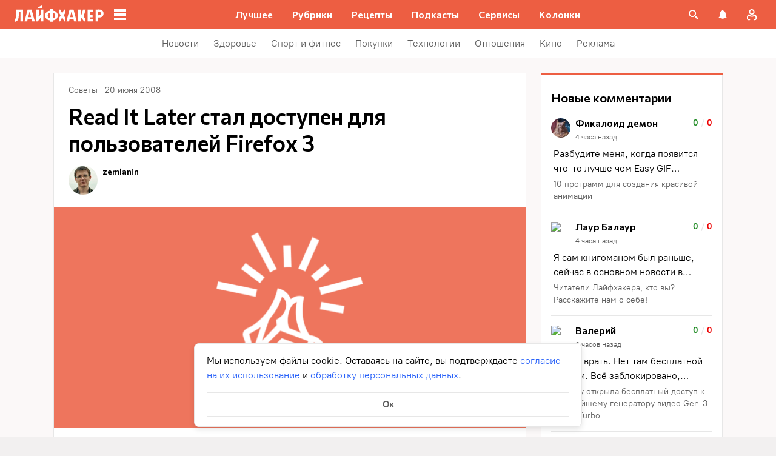

--- FILE ---
content_type: text/css
request_url: https://lifehacker.ru/_nuxt/SvgAsset-CwiEsQGr.css
body_size: -145
content:
.svg-asset[data-v-2bc93a81] svg{display:block;height:auto}


--- FILE ---
content_type: application/javascript
request_url: https://lifehacker.ru/_nuxt/v7.5-BHu8PMwa.js
body_size: 1875
content:
import{S as o}from"./v7.5-BJohrarF.js";import{c}from"./v7.5-RL18Ug4x.js";import{b0 as l,b_ as n,bK as r,a$ as u,bz as h,aT as d,aO as p,aW as f,aP as m,cd as v,aV as y}from"./v7.5-CV6R6r4b.js";try{let e=typeof window<"u"?window:typeof global<"u"?global:typeof globalThis<"u"?globalThis:typeof self<"u"?self:{},s=new e.Error().stack;s&&(e._sentryDebugIds=e._sentryDebugIds||{},e._sentryDebugIds[s]="3e0dd5f1-28ba-4f37-ac50-a8c6e9830fd1",e._sentryDebugIdIdentifier="sentry-dbid-3e0dd5f1-28ba-4f37-ac50-a8c6e9830fd1")}catch{}const _='<svg fill="none" height="24" viewBox="0 0 24 24" width="24" xmlns="http://www.w3.org/2000/svg"><g fill="#fff"><path d="m14.3647 5.84231c-.8427-.82992-1.912-1.39225-3.0733-1.61633-1.1614-.22409-2.36304-.09992-3.45404.35689-1.091.4568-2.02265 1.22588-2.67789 2.21058-.65523.9847-1.00481 2.14109-1.00481 3.32385 0 1.1828.34958 2.3392 1.00481 3.3239.65524.9847 1.58689 1.7538 2.67789 2.2106s2.29264.5809 3.45404.3568c1.1613-.224 2.2306-.7864 3.0733-1.6163.5669-.5583 1.0171-1.2238 1.3244-1.9577s.4656-1.5216.4656-2.3173c0-.79565-.1583-1.58337-.4656-2.31729-.3073-.73393-.7575-1.3994-1.3244-1.9577zm-1.34 7.20999c-.5804.5803-1.3199.9754-2.1249 1.1354s-1.63933.0777-2.39756-.2364c-.75823-.3142-1.40628-.8461-1.86223-1.5285-.45594-.6825-.6993-1.4848-.6993-2.3055 0-.82072.24336-1.62302.6993-2.30545.45595-.68244 1.104-1.21435 1.86223-1.5285s1.59256-.39641 2.39756-.2364 1.5445.55512 2.1249 1.13536c.3879.38403.6958.84115.906 1.34493s.3184 1.04422.3184 1.59006c0 .5459-.1082 1.0863-.3184 1.5901s-.5181.9609-.906 1.3449z"/><path d="m19.3447 17.3622c-1.37-1.15-2.41-2-3.79-3.12-.363.5231-.8169.9769-1.34 1.34 1.16 1.38 2 2.42 3.12 3.79.1264.1515.2829.275.4596.3627.1768.0876.3698.1375.5669.1464s.3938-.0234.5777-.0947c.1839-.0714.351-.1803.4905-.3198s.2484-.3065.3197-.4904c.0714-.1839.1036-.3807.0947-.5778-.0089-.197-.0587-.3901-.1464-.5668s-.2112-.3333-.3627-.4596z"/></g></svg>',g=l({name:"SearchInput",components:{SvgAsset:o},props:{autoFocus:{type:Boolean,default:!1},syncFromQuery:{type:Boolean,default:!1}},data(){return{searchValue:this.syncFromQuery&&r().query.s||"",isFirstEdit:!0}},computed:{icon(){return this.searchValue?{content:c,value:"clear"}:{content:_,value:"search"}},iconClass(){return{"search-input-wrapp__icon-clear":this.icon.value==="clear"}}},watch:{"$route.query.s"(e){this.syncFromQuery&&(this.searchValue=e,this.$emit("search",e))}},mounted(){this.autoFocus&&this.inputFocus()},methods:{clickIcon(){this.searchValue&&(this.searchValue="",this.inputFocus(),this.$sendYandexMetrika({level1:"Событие_Поиск",level6:"Очистка запроса"}))},inputFocus(){this.$refs.inputSearch.focus()},setValue(e){this.searchValue=e.trim(),this.isFirstEdit&&this.$sendYandexMetrika({level1:"Событие_Поиск",level6:"Ввод запроса"}),this.isFirstEdit=!1},search(){if(!this.searchValue)return;this.$sendYandexMetrika({level1:"Событие_Поиск",level6:"Отправка запроса"});let{href:e}=n().resolve({name:"search",query:{s:this.searchValue}});e[e.indexOf("?")-1]!=="/"&&(e=e.replace("?","/?")),r().name==="search"?(n().push(e),this.$emit("search",this.searchValue)):location.href=e}}},"$_jniwVV-8F"),w={class:"search-input-wrapp"},V=["value"];function b(e,s,$,F,I,S){const i=h("SvgAsset");return p(),d("div",w,[f("input",{ref:"inputSearch",class:"search-input-wrapp__input",placeholder:"Поиск по сайту",value:e.searchValue,onInput:s[0]||(s[0]=t=>{var a;return e.setValue((a=t.target)==null?void 0:a.value)}),onKeyup:s[1]||(s[1]=v((...t)=>e.search&&e.search(...t),["enter"]))},null,40,V),m(i,{class:y(["search-input-wrapp__icon",e.iconClass]),content:e.icon.content,onClick:e.clickIcon},null,8,["class","content","onClick"])])}const z=u(g,[["render",b],["__scopeId","data-v-88256bf7"]]);export{z as S,_ as s};
//# sourceMappingURL=v7.5-BHu8PMwa.js.map


--- FILE ---
content_type: application/javascript
request_url: https://lifehacker.ru/_nuxt/v7.5-p25vQ_iY.js
body_size: 322
content:
import{b$ as c,bt as d,b8 as l,ca as f,es as y,bs as p}from"./v7.5-CV6R6r4b.js";try{let e=typeof window<"u"?window:typeof global<"u"?global:typeof globalThis<"u"?globalThis:typeof self<"u"?self:{},t=new e.Error().stack;t&&(e._sentryDebugIds=e._sentryDebugIds||{},e._sentryDebugIds[t]="200fc28c-57a3-4869-979a-da1a77245cfe",e._sentryDebugIdIdentifier="sentry-dbid-200fc28c-57a3-4869-979a-da1a77245cfe")}catch{}function b(){const e=c(),t=d([]),r=l(),i=async s=>{if(!n(s))try{t.value.push(s);const{data:a}=await r.$viewsApi.syncArticleViewsCount(s),{viewsCount:o}=f(a,y),u={[s]:o};e.updateViewsCounts(u)}catch{p({content:"Ошибка. Попробуйте еще раз.",isError:!0})}finally{t.value=t.value.filter(a=>a!==s)}},n=s=>t.value.includes(s);return{loadingViewsIds:t,updateViewsCount:i,getLoadingViews:n}}export{b as u};
//# sourceMappingURL=v7.5-p25vQ_iY.js.map
